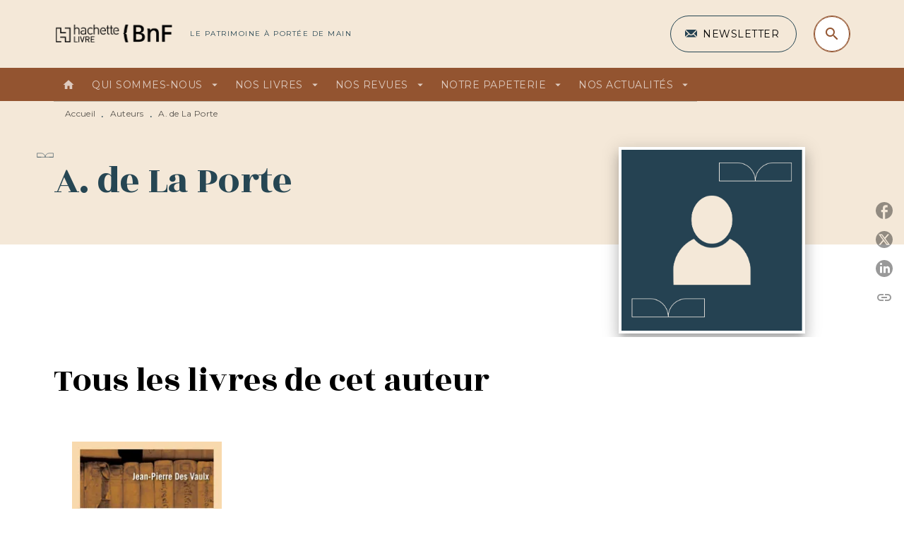

--- FILE ---
content_type: image/svg+xml
request_url: https://media.hachette.fr/shared/[date:custom:Y]-[date:custom:m]/accent_outline.svg
body_size: 141
content:
<svg width="42" height="40" viewBox="0 0 42 40" fill="none" xmlns="http://www.w3.org/2000/svg">
<path d="M11 26H1M1 26V16H11C16.5228 16 21 20.4772 21 26H1Z" stroke="#254252"/>
<path d="M31 26H41M41 26V16H31C25.4772 16 21 20.4772 21 26H41Z" stroke="#254252"/>
</svg>


--- FILE ---
content_type: application/javascript
request_url: https://www.hachettebnf.fr/_next/static/chunks/3065.8a2bed85b55139b8.js
body_size: 4479
content:
"use strict";(self.webpackChunk_N_E=self.webpackChunk_N_E||[]).push([[3065],{53065:function(n,e,t){t.r(e),t.d(e,{HeaderNavigationSidebar:function(){return E},HeaderNavigationSidebarSelectedEntry:function(){return F},default:function(){return W}});var i=t(70865),o=t(96670),r=t(66383),a=t(92228),l=t(50930),u=t(52322),d=t(2784),c=t(47434),s=t(61568),p=t(86607),h=t(5821),v=t(49103),m=t(6886),g=t(77611),f=t(61837),x=t(11776),b=t(38402),k=t(9520),w=t(60364),y=t(86741),j=t(5632),N=t(76320),Z=t(2057),S=t(76207),C=t(36215),B=t(80024),_=t(47961);function T(){var n=(0,a.Z)(["\n  .ActionsLocalSwitcherMobile {\n    margin-top: ","px;\n    margin-bottom: ","px;\n    display: flex;\n    justify-content: end;\n    "," {\n      display: none;\n    }\n    button {\n      font-size: 14px;\n      height: 42px;\n      width: 42px;\n      border: none;\n      background-color: transparent;\n    }\n  }\n\n  .NavigationWrapper {\n    position: relative;\n    "," {\n      display: none;\n    }\n\n    &Vertical {\n      "," {\n        display: block;\n      }\n    }\n  }\n\n  .Navigation {\n    padding-left: ","px;\n    padding-right: ","px;\n    padding-top: ","px;\n    padding-bottom: ","px;\n    position: relative;\n  }\n\n  .entry-visible {\n    display: block;\n  }\n\n  .entry-hidden {\n    display: none;\n  }\n\n  .MenuNavigationToolsSideBar {\n    margin-top: ","px;\n    margin-bottom: ","px;\n  }\n\n  .Secondary {\n    margin-top: ","px;\n\n    & > * {\n      // margin-bottom: ","px;\n    }\n\n    .Newsletter {\n      "," {\n        display: none;\n      }\n    }\n\n    .footerContactAndLegal {\n      background-color: ",";\n    }\n  }\n\n  .NavigationEntry {\n    border-radius: 0;\n    ","\n    padding: ","px;\n  }\n\n  .SelectedEntry {\n    &Title {\n      border-bottom: 2px solid ",";\n      padding-top: ","px;\n      padding-bottom: ","px;\n      padding-left: ","px;\n      padding-right: ","px;\n      margin-bottom: ","px;\n    }\n  }\n\n  .SearchWrapper {\n    display: flex;\n    flex-direction: column;\n    margin-top: -","px;\n    width: 100%;\n    background: ",";\n    padding-left: ","px;\n    padding-right: ","px;\n\n    "," {\n      padding-top: ","px;\n      padding-bottom: ","px;\n    }\n\n    "," {\n      box-shadow: ",";\n    }\n\n    "," {\n      background: white;\n      padding-top: ","px;\n      padding-bottom: ","px;\n    }\n\n    > div {\n      padding: 0;\n    }\n\n    &Vertical {\n      "," {\n        background: ",";\n      }\n\n      .SearchTop {\n        margin-top: ","px;\n        margin-bottom: ","px;\n      }\n    }\n  }\n\n  .Search {\n    &Top {\n      display: flex;\n      flex-direction: row;\n      "," {\n        position: relative;\n      }\n    }\n\n    &Bottom {\n      padding-top: ","px;\n      border-top: 1px solid ",";\n      display: flex;\n      flex-direction: column;\n\n      ul {\n        list-style: none;\n        padding: 0;\n        margin: 0;\n\n        li {\n          border-bottom: 1px solid ",";\n          margin-left: ","px;\n          margin-right: ","px;\n          margin-bottom: ","px;\n\n          &:hover {\n            cursor: pointer;\n            border-bottom: 1px solid ",";\n          }\n        }\n      }\n    }\n\n    &Result {\n      width: 100%;\n      display: inline-flex;\n      align-items: baseline;\n      padding-bottom: ","px;\n    }\n\n    &Input {\n      border: none;\n      outline: none;\n      width: 100%;\n      -webkit-appearance: textfield;\n      -webkit-box-sizing: border-box;\n      ::-webkit-search-cancel-button {\n        display: none;\n      }\n\n      height: 80px;\n      padding-left: ","px;\n      padding-right: ","px;\n      width: 100%;\n      -webkit-appearance: none;\n      -webkit-box-sizing: border-box;\n      height: 64px;\n      border-radius: ","px;\n      font-size: 18px;\n      padding-left: 38px;\n      padding-right: ","px;\n      letter-spacing: 0.5px;\n\n      &Vertical {\n        border: 1px solid ",";\n        box-shadow: ",";\n      }\n\n      "," {\n        border: 1px solid ",";\n        box-shadow: ",";\n      }\n\n      ::-webkit-search-decoration {\n        display: none;\n      }\n\n      "," {\n        font-family: ",";\n        font-weight: ",";\n        font-size: ",";\n        line-height: ",";\n        letter-spacing: ",";\n      }\n    }\n\n    &Button {\n      display: flex;\n      justify-content: flex-end;\n      align-self: center;\n\n      "," {\n        margin-right: ","px;\n      }\n\n      "," {\n        position: absolute;\n      }\n\n      &Fab {\n        border-radius: ","px;\n        color: ",";\n        background-color: ",";\n        box-shadow: ",";\n\n        &:hover {\n          color: ",";\n\n          ","\n          ","\n          ","\n        }\n      }\n\n      position: absolute;\n      right: 20px;\n\n      &,\n      button {\n        "," {\n          height: 32px;\n          min-height: auto;\n          width: 32px;\n          border-radius: ","px;\n        }\n      }\n    }\n  }\n"]);return T=function(){return n},n}function R(){var n=(0,a.Z)(["\n  && {\n    position: absolute;\n    top: 0;\n    right: 0;\n    width: 100%;\n    z-index: 10;\n    padding-left: ","px;\n    padding-right: ","px;\n    overflow-x: auto;\n\n    .EncartButtonNestedMobile:first-child {\n      margin-top: 24px;\n    }\n    .EncartButtonNestedMobile:last-child {\n      margin-bottom: 24px;\n    }\n\n    .IllustrationContainerMobile {\n      &:not(:last-child) {\n        margin-bottom: 16px;\n      }\n      position: relative;\n      width: 100%;\n      min-height: 50px;\n\n      .MenuCloseButton {\n        position: absolute;\n        top: 6px;\n        right: 6px;\n      }\n      .Illustration {\n        display: block;\n        max-width: 100%;\n        ",";\n      }\n    }\n  }\n"]);return R=function(){return n},n}function M(){var n=(0,a.Z)(["\n  .BackButton {\n    width: 100%;\n    justify-content: flex-start;\n    padding-right: ","px;\n    padding-top: ","px;\n    padding-bottom: ","px;\n  }\n\n  .BackText {\n    text-transform: none;\n  }\n"]);return M=function(){return n},n}var E=(0,N.ZP)((function(n){var e=n.className,t=n.entries,a=n.legal,N=n.logo,B=n.logoAlt,T=n.contact,R=n.socialNetworksLinks,M=n.newsletterSmall,E=n.display_nl,I=n.linkComponent,z=void 0===I?S.CVo:I,W=n.newDuration,D=n.upcomingDuration,L=n.searchFieldPlaceholder,P=n.site,V=n.vertical,A=n.nested,H=(0,w.Z)(),$=t?(0,l.Z)(t.left||[]).concat((0,l.Z)(t.right||[])):[],U=(0,j.useRouter)(),O=(0,C.bU)(),J=(0,C.py)(O),G=(0,C.NT)(),q=(0,r.Z)(d.useState(null),2),K=(q[0],q[1]),Q=(0,r.Z)(d.useState(null),2),X=Q[0],Y=Q[1],nn=function(n){window.localStorage.setItem("showLanguageSwitcherModal","refused"),U.push(n)},en=function(){K(null),Y(null)};return(0,u.jsx)(h.Z,{config:(0,s.Z)({onSearch:c.H_,onAutocomplete:c.O4,site:P,locale:O,t:G}),children:(0,u.jsx)(v.Z,{mapContextToProps:function(n){return n},children:function(n){var t,r,d,c=n.autocompletedResults,s=n.setSort,h=function(n){return n.reduce((function(n,e){if("hl_product"===e.bundle.raw[0])return(0,l.Z)(n).concat([{type:"hl_product",title:e.product__titre_de_couverture.raw[0]}]);if("hl_intervenant"===e.bundle.raw[0])return(0,l.Z)(n).concat([{type:"hl_intervenant",title:e.intervenant__full_name.raw[0]}]);if("video"===e.bundle.raw[0]||"news"===e.bundle.raw[0]||"event"===e.bundle.raw[0]){var t=e.bundle.raw[0];return(0,l.Z)(n).concat([{type:t,title:e.node__title.raw[0]}])}return"category"===e.bundle.raw[0]?(0,l.Z)(n).concat([{type:"category",title:e.term_name.raw[0]}]):n}),[])}(c),v=function(n){U.push({pathname:J,query:{s:encodeURIComponent(n.toString())}}),s&&s(["hl_product"])};return(0,u.jsxs)("div",{className:e,children:[(0,u.jsx)(p.v,{className:"ActionsLocalSwitcherMobile",fallbackToHomepage:!0,onChange:nn}),(0,u.jsx)(Z.O_,{inSideBar:!0}),(0,u.jsx)(m.Z,{autocompleteResults:!0,autocompleteMinimumCharacters:3,debounceLength:500,view:function(n){var e,t=n.onChange,i=n.value;return(0,u.jsx)("div",{className:["SearchWrapper",V&&"SearchWrapperVertical"].filter(Boolean).join(" "),children:(0,u.jsxs)(g.Z,{maxWidth:(null===H||void 0===H||null===(e=H.container)||void 0===e?void 0:e.maxWidth)||"lg",children:[(0,u.jsxs)("div",{className:"SearchTop",children:[(0,u.jsx)("input",{"aria-label":"Recherche",className:["SearchInput",V&&"SearchInputVertical"].filter(Boolean).join(" "),type:"search",placeholder:L||"",onChange:function(n){return function(n,e){e(n.currentTarget.value)}(n,t)},onKeyDown:function(n){return e=n.key,t=i,"Enter"===e&&v(t),!1;var e,t}}),(0,u.jsx)("div",{className:"SearchButton",onClick:function(){return v(i)},children:(0,u.jsx)(f.Z,{"aria-label":"Recherche",className:"SearchButtonFab",children:(0,u.jsx)(S.JO$,{name:"search"})})})]}),""!==i&&(0,u.jsx)("div",{className:"SearchBottom",children:(0,u.jsx)("ul",{children:h.length>0?h.map((function(n,e){return(0,u.jsx)("li",{children:(0,u.jsx)("div",{className:"SearchResult",onClick:function(){return v(n.title)},children:(0,u.jsx)(S.ZT$,{children:n.title})})},e.toString())})):(0,u.jsx)("li",{children:(0,u.jsx)(S.ZT$,{children:G("component.header.header-navigation-sidebar.no-suggestion")})})})})]})})}}),(0,u.jsx)("div",{className:["NavigationWrapper",V&&"NavigationWrapperVertical"].filter(Boolean).join(" "),children:(0,u.jsxs)("div",{className:"Navigation",children:["number"!==typeof X&&(0,u.jsxs)(u.Fragment,{children:[(0,u.jsx)(x.Z,{children:$.map((function(n,e){var t,r,a,l,d,c,s,p,h,v,m,g,f,x,w="/"===(null===n||void 0===n?void 0:n.to);return(0,u.jsxs)(b.Z,(0,o.Z)((0,i.Z)((0,o.Z)((0,i.Z)({className:"NavigationEntry",button:!0,component:S.zxk},(null===n||void 0===n?void 0:n.data)?{}:{to:null===n||void 0===n?void 0:n.to}),{onClick:function(){return function(n,e){(null===(null===n||void 0===n?void 0:n.to)||A)&&(Y(e),K(n))}(n,e)}}),null===n||void 0===n?void 0:n.attributes),{style:{backgroundColor:null===n||void 0===n||null===(t=n.attributes)||void 0===t||null===(r=t.subhome)||void 0===r||null===(a=r.colors)||void 0===a?void 0:a.primary},children:[n.label&&(0,u.jsx)(S.ZT$,{theming:(0,o.Z)((0,i.Z)({},null===H||void 0===H||null===(l=H.header)||void 0===l||null===(d=l.navigation)||void 0===d||null===(c=d.burger)||void 0===c||null===(s=c.entries)||void 0===s?void 0:s.text),{color:null===n||void 0===n||null===(p=n.attributes)||void 0===p||null===(h=p.subhome)||void 0===h||null===(v=h.colors)||void 0===v?void 0:v.text}),children:(0,y.ZP)(n.label)}),!w&&(0,u.jsx)(k.Z,{children:(0,u.jsx)(S.JO$,{name:null===H||void 0===H||null===(m=H.header)||void 0===m||null===(g=m.navigation)||void 0===g||null===(f=g.burger)||void 0===f||null===(x=f.entries)||void 0===x?void 0:x.icon})})]}),n.id)}))}),21==(null===P||void 0===P?void 0:P.sid)&&(0,u.jsx)(_.F,{className:"MenuNavigationToolsSideBar",themingButton:null===H||void 0===H||null===(t=H.header)||void 0===t||null===(r=t.toolsNavigation)||void 0===r||null===(d=r.buttons)||void 0===d?void 0:d.sideBar}),(0,u.jsxs)("div",{className:"Secondary",children:[E&&(0,u.jsx)("div",{className:"Newsletter",children:(0,u.jsx)(S.FUy,(0,i.Z)({},M))}),(0,u.jsxs)("div",{className:"footerContactAndLegal",children:[(0,u.jsx)(S.TRQ,{logo:N,logoAlt:B,isFromHeader:!0,contact:T,linkComponent:z,socialNetworksLinks:R}),(0,u.jsx)(S.PyC,{legal:a,linkComponent:z,isFromHeader:!0})]})]})]}),(0,u.jsx)("div",{className:"NavigationPanel",children:$.map((function(n,e){return n.data&&(0,u.jsx)(F,{entry:n,closeEntry:en,linkComponent:z,upcomingDuration:D,newDuration:W,className:e===X?"entry-visible":"entry-hidden",expanded:e===X,nested:A},e.toString())}))})]})})]})}})})})).withConfig({componentId:"sc-cb4505a6-0"})(T(),(function(n){return n.theme.spacing(2)}),(function(n){return n.theme.spacing(1)}),(function(n){var e=n.theme;return null===e||void 0===e?void 0:e.breakpoints.up("md")}),(function(n){var e=n.theme;return null===e||void 0===e?void 0:e.breakpoints.up("md")}),(function(n){var e=n.theme;return null===e||void 0===e?void 0:e.breakpoints.up("md")}),(function(n){return n.theme.spacing(2)}),(function(n){return n.theme.spacing(2)}),(function(n){return n.theme.spacing(3)}),(function(n){return n.theme.spacing(3)}),(function(n){return n.theme.spacing(3)}),(function(n){return n.theme.spacing(5)}),(function(n){return n.theme.spacing(2)}),(function(n){return n.theme.spacing(2)}),(function(n){var e=n.theme;return null===e||void 0===e?void 0:e.breakpoints.up("sm")}),(function(n){var e,t,i=n.theme;return null===i||void 0===i||null===(e=i.footer)||void 0===e||null===(t=e.section)||void 0===t?void 0:t.backgroundColorBurger}),(function(){return(0,B.rm)("header.navigation.burger.entries.button")}),(function(n){var e=n.theme;return null===e||void 0===e?void 0:e.spacing(2)}),(function(n){var e,t,i,o=n.theme;return null===o||void 0===o||null===(t=o.palette)||void 0===t||null===(i=t[null===o||void 0===o||null===(e=o.tabs)||void 0===e?void 0:e.indicatorColor])||void 0===i?void 0:i.main}),(function(n){return n.theme.spacing(1)}),(function(n){return n.theme.spacing(1)}),(function(n){return n.theme.spacing(2)}),(function(n){return n.theme.spacing(2)}),(function(n){return n.theme.spacing(3)}),(function(n){return n.theme.spacing(.5)}),(function(n){var e,t,i=n.theme;return null===i||void 0===i||null===(e=i.palette)||void 0===e||null===(t=e.surface)||void 0===t?void 0:t.main}),(function(n){return n.theme.spacing(2)}),(function(n){return n.theme.spacing(2)}),(function(n){var e=n.theme;return null===e||void 0===e?void 0:e.breakpoints.down("md")}),(function(n){return n.theme.spacing(2.5)}),(function(n){return n.theme.spacing(2.5)}),(function(n){return n.theme.breakpoints.up("sm")}),(function(n){return n.theme.shadows[4]}),(function(n){var e=n.theme;return null===e||void 0===e?void 0:e.breakpoints.up("md")}),(function(n){return n.theme.spacing(1)}),(function(n){return n.theme.spacing(1)}),(function(n){var e=n.theme;return null===e||void 0===e?void 0:e.breakpoints.up("sm")}),(function(n){var e,t,i=n.theme;return null===i||void 0===i||null===(e=i.palette)||void 0===e||null===(t=e.surface)||void 0===t?void 0:t.main}),(function(n){return n.theme.spacing(2)}),(function(n){return n.theme.spacing(2)}),(function(n){var e=n.theme;return null===e||void 0===e?void 0:e.breakpoints.up("md")}),(function(n){return n.theme.spacing(2)}),(function(n){var e,t,i=n.theme;return null===i||void 0===i||null===(e=i.palette)||void 0===e||null===(t=e.common)||void 0===t?void 0:t.black}),(function(n){var e,t,i=n.theme;return null===i||void 0===i||null===(e=i.palette)||void 0===e||null===(t=e.surface)||void 0===t?void 0:t.main}),(function(n){return n.theme.spacing(2)}),(function(n){return n.theme.spacing(2)}),(function(n){return n.theme.spacing(1)}),(function(n){var e,t,i=n.theme;return null===i||void 0===i||null===(e=i.palette)||void 0===e||null===(t=e.surface)||void 0===t?void 0:t.dark}),(function(n){return n.theme.spacing(2)}),(function(n){return n.theme.spacing(2)}),(function(n){return n.theme.spacing(2)}),(function(n){return n.theme.shape.borderRadius/2}),(function(n){return n.theme.spacing(2)}),(function(n){var e,t,i=n.theme;return null===i||void 0===i||null===(e=i.palette)||void 0===e||null===(t=e.common)||void 0===t?void 0:t.black}),(function(n){return n.theme.shadows[4]}),(function(n){var e=n.theme;return null===e||void 0===e?void 0:e.breakpoints.down("md")}),(function(n){var e,t,i=n.theme;return null===i||void 0===i||null===(e=i.palette)||void 0===e||null===(t=e.common)||void 0===t?void 0:t.black}),(function(n){return n.theme.shadows[4]}),(function(n){return n.theme.breakpoints.up("sm")}),(function(n){return n.theme.typography.h4.fontFamily}),(function(n){var e,t,i,o=n.theme;return(null===o||void 0===o||null===(e=o.header)||void 0===e||null===(t=e.search)||void 0===t||null===(i=t.input)||void 0===i?void 0:i.fontWeight)||o.typography.h4.fontWeight}),(function(n){var e,t,i,o=n.theme;return(null===o||void 0===o||null===(e=o.header)||void 0===e||null===(t=e.search)||void 0===t||null===(i=t.input)||void 0===i?void 0:i.fontSize)||o.typography.h4.fontSize}),(function(n){return n.theme.typography.h4.lineHeight}),(function(n){return n.theme.typography.h4.letterSpacing}),(function(n){var e=n.theme;return null===e||void 0===e?void 0:e.breakpoints.down("md")}),(function(n){return n.theme.spacing(2)}),(function(n){var e=n.theme;return null===e||void 0===e?void 0:e.breakpoints.up("md")}),(function(n){return n.theme.header.searchBar.borderRadius/2}),(function(n){return n.theme.header.searchBar.color}),(function(n){return n.theme.header.searchBar.backgroundColor}),(function(n){return n.theme.header.searchBar.boxShadow}),(function(n){return n.theme.header.searchBar.hover.color}),(function(n){var e=n.theme;if(e.header.searchBar.hover.borderRadius)return"border-radius: ".concat(e.header.searchBar.hover.borderRadius,"px;")}),(function(n){var e=n.theme;if(e.header.searchBar.hover.backgroundColor)return"background-color: ".concat(e.header.searchBar.hover.backgroundColor,";")}),(function(n){var e=n.theme;if(e.header.searchBar.hover.boxShadow)return"box-shadow: ".concat(e.header.searchBar.hover.boxShadow,";")}),(function(n){var e=n.theme;return null===e||void 0===e?void 0:e.breakpoints.down("md")}),(function(n){return n.theme.shape.borderRadius/2})),I=function(n){var e=n.entry,t=n.linkComponent,r=n.level,a=void 0===r?1:r,l=!!e.data&&e.data.length>0,c=t;return(0,u.jsxs)(u.Fragment,{children:[(0,u.jsx)(b.Z,{component:d.forwardRef((function(n,t){return e.to?(0,u.jsx)(c,(0,o.Z)((0,i.Z)({},n),{ref:t,to:e.to})):void 0})),style:{paddingLeft:"".concat(a,"em")},button:!0,children:e.label},e.id),l&&e.data.map((function(n){return(0,u.jsx)(I,{entry:n,linkComponent:t,level:a+1})}))]})},F=(0,N.ZP)((function(n){var e=n.className,t=n.entry,r=n.closeEntry,a=n.linkComponent,l=n.newDuration,c=n.upcomingDuration,s=n.expanded,p=n.nested,h=t.label,v=t.data,m=(0,w.Z)(),g=d.useMemo((function(){var n=[],e=[],i=[];return t.data.forEach((function(t){var o,r,a,l;"encart-button"===(null===(o=t.data)||void 0===o||null===(r=o[0])||void 0===r?void 0:r.type)?i.push(t.data[0]):"encart-image"===(null===(a=t.data)||void 0===a||null===(l=a[0])||void 0===l?void 0:l.type)?e.push(t.data[0]):n.push(t)})),{entries:n,encartButtons:i,encartImage:e}}),v);return(0,u.jsxs)("div",{className:e,children:[(0,u.jsx)(z,{handleClick:r}),h&&(0,u.jsx)(S.ZT$,{className:"SelectedEntryTitle",theming:{variant:"button"},component:"div",children:(0,y.ZP)(h)}),p&&(0,u.jsxs)(x.Z,{children:[g.entries.filter((function(n){return n.label})).map((function(n){return(0,u.jsx)(I,{entry:n,linkComponent:a},n.id)})),(0,u.jsx)(x.Z,{children:g.encartButtons.map((function(n,e){var t,r,a,l,d=n.encart,c=n.id;return(0,u.jsx)("li",{className:"EncartButtonNestedMobile",children:(0,u.jsx)(S.UJG,(0,o.Z)((0,i.Z)({},d),{theming:null===m||void 0===m||null===(t=m.header)||void 0===t||null===(r=t.navigation)||void 0===r||null===(a=r.columns)||void 0===a||null===(l=a.encart)||void 0===l?void 0:l.button}))},c)}))}),null===g||void 0===g?void 0:g.encartImage.map((function(n){var e,t,r=n.encart,a=n.id;return(0,u.jsx)("li",{className:"IllustrationContainerMobile",children:(0,u.jsx)(S.GSM,(0,o.Z)((0,i.Z)({},r),{theming:null===m||void 0===m||null===(e=m.header)||void 0===e||null===(t=e.navigation)||void 0===t?void 0:t.columns}))},a)}))]}),!p&&v.flatMap((function(n){return n})).map((function(n){var e,t;return(0,u.jsx)(S.FVU,{title:n.label,to:n.to,entries:n.data,linkComponent:a,theming:null===m||void 0===m||null===(e=m.header)||void 0===e||null===(t=e.navigation)||void 0===t?void 0:t.columns,newDuration:l,upcomingDuration:c,expanded:s},n.id)}))]})})).withConfig({componentId:"sc-cb4505a6-1"})(R(),(function(n){return n.theme.spacing(2)}),(function(n){return n.theme.spacing(2)}),(function(){return(0,B.rm)("header.navigation.nested.illustration")})),z=(0,N.ZP)((function(n){var e,t,i,o,r,a,l,d,c=n.className,s=n.handleClick,p=(0,w.Z)();return(0,u.jsx)("div",{className:c,children:(0,u.jsx)(S.zxk,{onClick:s,className:"BackButton",theming:null===p||void 0===p||null===(e=p.header)||void 0===e||null===(t=e.navigation)||void 0===t||null===(i=t.burger)||void 0===i||null===(o=i.back)||void 0===o?void 0:o.button,children:(0,u.jsx)(S.ZT$,{className:"BackText",theming:null===p||void 0===p||null===(r=p.header)||void 0===r||null===(a=r.navigation)||void 0===a||null===(l=a.burger)||void 0===l||null===(d=l.back)||void 0===d?void 0:d.text,children:"Retour au menu principal"})})})})).withConfig({componentId:"sc-cb4505a6-2"})(M(),(function(n){return n.theme.spacing(2)}),(function(n){return n.theme.spacing(2)}),(function(n){return n.theme.spacing(2)})),W=E}}]);

--- FILE ---
content_type: image/svg+xml
request_url: https://media.hachette.fr/shared/[date:custom:Y]-[date:custom:m]/bnf_enveloppe_3.svg
body_size: 649
content:
<svg width="12" height="8" viewBox="0 0 12 8" fill="none" xmlns="http://www.w3.org/2000/svg">
<path d="M7.11 4.57001L11.32 0H0.67L4.88997 4.57001C5.03438 4.71817 5.20702 4.83592 5.39766 4.91632C5.5883 4.99672 5.79312 5.03815 6.00002 5.03815C6.20692 5.03815 6.41167 4.99672 6.60231 4.91632C6.79295 4.83592 6.96559 4.71817 7.11 4.57001Z" fill="#254252"/>
<path d="M12 7.31V0.74L8.76 4.25L12 7.31Z" fill="#254252"/>
<path d="M3.34 4.35L0 0.74V7.33L3.34 4.35Z" fill="#254252"/>
<path d="M4.01998 5.09003L0.750017 8H11.27L8.07997 5L7.83998 5.26001C7.60593 5.51297 7.32209 5.71481 7.0063 5.85284C6.69052 5.99088 6.34966 6.06213 6.00502 6.06213C5.66039 6.06213 5.31946 5.99088 5.00368 5.85284C4.6879 5.71481 4.40406 5.51297 4.17 5.26001L4.01998 5.09003Z" fill="#254252"/>
</svg>
